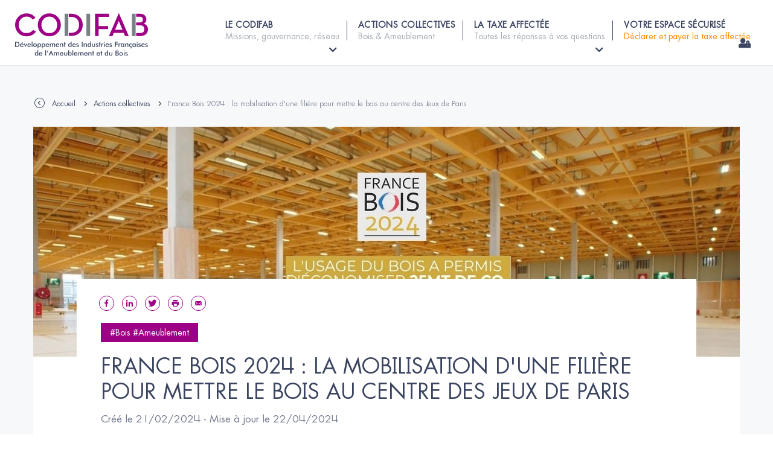

--- FILE ---
content_type: text/html; charset=UTF-8
request_url: https://www.codifab.fr/actions-collectives/france-bois-2024-la-mobilisation-dune-filiere-pour-mettre-le-bois-au-centre-des-jeux-de-paris
body_size: 9111
content:
<!DOCTYPE html>
<!--[if lte IE 9]>
<html class="no-js lt-ie9" lang="fr"> <![endif]-->
<!--[if gt IE 9]><!-->
	<html
	lang="fr"> <!--<![endif]-->
	<head>
		<meta charset="utf-8">
		<meta http-equiv="X-UA-Compatible" content="IE=edge">
		<meta
		name="viewport" content="width=device-width, initial-scale=1">
		<!-- Google Tag Manager -->
		<script>
			(function (w, d, s, l, i) {
w[l] = w[l] || [];
w[l].push({'gtm.start': new Date().getTime(), event: 'gtm.js'});
var f = d.getElementsByTagName(s)[0],
j = d.createElement(s),
dl = l != 'dataLayer' ? '&l=' + l : '';
j.async = true;
j.src = 'https://www.googletagmanager.com/gtm.js?id=' + i + dl;
f.parentNode.insertBefore(j, f);
})(window, document, 'script', 'dataLayer', 'GTM-KM7KT8D');
		</script>
		<!-- End Google Tag Manager -->

		<title>
																												France Bois 2024 : la mobilisation d&#039;une filière pour mettre le bois au centre des Jeux de Paris | CODIFAB
									</title>
									<!-- SEO -->
    <meta name="description" content="Un livre héritage



5 ans jour pour jour après le tout premier meet up de France Bois 2024, France Bois 2024 a organisé le 18 mars au Pavillo">
    <meta name="robots" content="all">

<!-- Open Graph -->
<meta property="og:site_name" content="CODIFAB">
    


									<link rel="shortcut icon" href="/favicon.ico" type="image/x-icon">
<link rel="apple-touch-icon-precomposed" sizes="152x152" href="/apple-touch-icon-152x152-precomposed.png">
<link rel="apple-touch-icon-precomposed" sizes="144x144" href="/apple-touch-icon-144x144-precomposed.png">
<link rel="apple-touch-icon-precomposed" sizes="120x120" href="/apple-touch-icon-120x120-precomposed.png">
<link rel="apple-touch-icon-precomposed" sizes="114x114" href="/apple-touch-icon-114x114-precomposed.png">
<link rel="apple-touch-icon-precomposed" sizes="72x72" href="/apple-touch-icon-72x72-precomposed.png">
<link rel="apple-touch-icon-precomposed" href="/apple-touch-icon-precomposed.png">

<link rel="apple-touch-icon" sizes="57x57" href="/apple-touch-icon-57x57.png">
<link rel="apple-touch-icon" sizes="60x60" href="/apple-touch-icon-60x60.png">
<link rel="apple-touch-icon" sizes="72x72" href="/apple-touch-icon-72x72.png">
<link rel="apple-touch-icon" sizes="76x76" href="/apple-touch-icon-76x76.png">
<link rel="apple-touch-icon" sizes="114x114" href="/apple-touch-icon-114x114.png">
<link rel="apple-touch-icon" sizes="120x120" href="/apple-touch-icon-120x120.png">
<link rel="apple-touch-icon" sizes="144x144" href="/apple-touch-icon-144x144.png">
<link rel="apple-touch-icon" sizes="152x152" href="/apple-touch-icon-152x152.png">
<link rel="apple-touch-icon" sizes="180x180" href="/apple-touch-icon-180x180.png">
<link rel="icon" type="image/png" href="/favicon-32x32.png" sizes="32x32">
<link rel="icon" type="image/png" href="/android-chrome-192x192.png" sizes="192x192">
<link rel="icon" type="image/png" href="/favicon-96x96.png" sizes="96x96">
<link rel="icon" type="image/png" href="/favicon-16x16.png" sizes="16x16">
<link rel="manifest" href="/manifest.json">
<link rel="mask-icon" href="/safari-pinned-tab.svg" color="#5bbad5">
<meta name="msapplication-TileColor" content="#da532c">
<meta name="msapplication-TileImage" content="/mstile-144x144.png">
<meta name="theme-color" content="#ffffff">

				    <link href="https://fonts.googleapis.com/css?family=Lato:100,300,400,700,900" rel="stylesheet">

					<link rel="stylesheet" href="/build/app.6436c2ea.css">

		<link href="https://www.codifab.fr/dflip/css/dflip.min.css" rel="stylesheet" type="text/css">
	</head>


	<body
		id="sidebar-toggle-container" class="sidebar-toggle-container"  >
		<!-- Google Tag Manager (noscript) -->
		<noscript>
			<iframe src="https://www.googletagmanager.com/ns.html?id=GTM-KM7KT8D" height="0" width="0" style="display:none;visibility:hidden"></iframe>
		</noscript>
		<!-- End Google Tag Manager (noscript) -->
		<div
			class="emulate-pulldown">
						
						<!--[if lte IE 9]>
    <div class="outdated">
        <div class="container">
            <div class="row">
                <div class="col-md-12">
                    <span>
                        Vous utilisez un navigateur internet dépassé.
                    </span>
                    <p>
                        Certain contenu pourrait être perdu ou ne pas s&#039;afficher correctement
                    </p>
                    <p>
                        Nous vous conseillons de mettre votre navigateur à jour.
                    </p>
                    <a href="https://browsehappy.com/?locale=fr" target="_blank" rel="noopener" class="btn btn--primary">
                        Mettez votre navigateur à jour
                    </a>
                </div>
            </div>
        </div>
    </div>
<![endif]-->

			<div
				id="sidebar-toggle__sidebar" class="sidebar-toggle__sidebar sidebar-toggle__sidebar--left main-nav main-nav--mobile">
								<div id="mobile-nav-header">
        <a href="/"><img src="/frontend/img/logo-codifab-blanc.svg" alt="Codifab" class="main-header__logo__img"></a>
    <div class="close-menu">
        <i class="icon-picto-fermer"></i>
        <small>MENU</small>
    </div>
</div>


<nav class="site-nav">
                                            <li class="site-nav__item ">
                <a href="#" class="has-sub">
                    Le CODIFAB
                                        <small>Missions, gouvernance, réseau</small>
                </a>
                <i class="submenu-btn icon-picto-fleche-droite"></i>            </li>
                            <ul class="submenu-links sub-second">
                    <li class="back"><i class="icon-picto-fleche-gauche"></i> Retour</li>
                                            <li class="second-level">
                            <a href="/codifab/presentation"
                               class="child-item ">
                                <span><i class="icon-picto-fleche-droite"></i>Qui sommes-nous</span>
                            </a>
                        </li>

                                            <li class="second-level">
                            <a href="/codifab/gouvernance"
                               class="child-item ">
                                <span><i class="icon-picto-fleche-droite"></i>Gouvernance</span>
                            </a>
                        </li>

                                            <li class="second-level">
                            <a href="/codifab/strategie"
                               class="child-item ">
                                <span><i class="icon-picto-fleche-droite"></i>Axes stratégiques</span>
                            </a>
                        </li>

                                            <li class="second-level">
                            <a href="/codifab/reseau"
                               class="child-item ">
                                <span><i class="icon-picto-fleche-droite"></i>Le réseau Codifab</span>
                            </a>
                        </li>

                                            <li class="second-level">
                            <a href="/codifab/presse"
                               class="child-item ">
                                <span><i class="icon-picto-fleche-droite"></i>Presse &amp; rapports d&#039;activité</span>
                            </a>
                        </li>

                                            <li class="second-level">
                            <a href="/codifab/equipe"
                               class="child-item ">
                                <span><i class="icon-picto-fleche-droite"></i>L&#039;équipe</span>
                            </a>
                        </li>

                                    </ul>
                                                <li class="site-nav__item site-nav__item--active ">
                <a href="/actions-collectives" >
                    Actions collectives
                                        <small>Bois &amp; Ameublement</small>
                </a>
                            </li>
                                                    <li class="site-nav__item ">
                <a href="#" class="has-sub">
                    La taxe affectée
                                        <small>Toutes les réponses à vos questions</small>
                </a>
                <i class="submenu-btn icon-picto-fleche-droite"></i>            </li>
                            <ul class="submenu-links sub-second">
                    <li class="back"><i class="icon-picto-fleche-gauche"></i> Retour</li>
                                            <li class="second-level">
                            <a href="/taxe-affectee/entreprises"
                               class="child-item ">
                                <span><i class="icon-picto-fleche-droite"></i>Qui est concerné ?</span>
                            </a>
                        </li>

                                            <li class="second-level">
                            <a href="/taxe-affectee/montant"
                               class="child-item ">
                                <span><i class="icon-picto-fleche-droite"></i>Quels montants déclarer ?</span>
                            </a>
                        </li>

                                            <li class="second-level">
                            <a href="/taxe-affectee/declarer"
                               class="child-item ">
                                <span><i class="icon-picto-fleche-droite"></i>Comment déclarer et payer ?</span>
                            </a>
                        </li>

                                            <li class="second-level">
                            <a href="/taxe-affectee/utilisation"
                               class="child-item ">
                                <span><i class="icon-picto-fleche-droite"></i>À quoi sert la taxe ?</span>
                            </a>
                        </li>

                                            <li class="second-level">
                            <a href="/taxe-affectee/faq"
                               class="child-item ">
                                <span><i class="icon-picto-fleche-droite"></i>Foire aux questions (FAQ)</span>
                            </a>
                        </li>

                                    </ul>
                                                <li class="site-nav__item ">
                <a href="/mon-espace-securise" >
                    Votre espace sécurisé
                                        <small>Déclarer et payer la taxe affectée</small>
                </a>
                            </li>
                </nav>


			</div>

			<div
				id="sidebar-toggle__content" class="sidebar-toggle__content">

														<header class="main-header main-header--mobile">
		<div
			class="container-fluid">

						<button type="button" class="js-sidebar-toggle__toggle-btn sidebar-toggle__toggle-btn btn main-header--mobile__toggle-btn">
				<i class="icon-picto-menu-barres main-header--mobile__toggle-btn__icon"></i>
				<small>MENU</small>
			</button>
						<a href="/" class="main-header__logo">
				<img
				src="/frontend/img/logo-codifab.svg" alt="CODIFAB - Comité Professionnel de Développement des Industries Françaises de l'Ameublement et du Bois" class="main-header__logo__img">
						</a>
		</div>
	</header>




	<div class="header-container">
		<header
			class="main-header main-header--desktop ">
						<a href="/" class="main-header__logo">
									<img src="/frontend/img/logo-codifab.svg" alt="CODIFAB - Comité Professionnel de Développement des Industries Françaises de l'Ameublement et du Bois" class="main-header__logo__img">
											</a>

						<div
				class="main-header__nav">

								<nav class="site-nav site-nav--desktop">
					<ul>
																																	<li class="site-nav__item  has-submenu">
								<a href="#">
									<span>Le CODIFAB</span>
																		<small>
																					Missions, gouvernance, réseau
																			</small>
								</a>
																	<ul class="submenu-links sub-second">
																					<li class="second-level collapsed">
												<a href="/codifab/presentation" class="child-item ">
													<span>
														<i class="icon-picto-fleche-bas"></i>
														Qui sommes-nous</span>
												</a>
																																			</li>
																					<li class="second-level collapsed">
												<a href="/codifab/gouvernance" class="child-item ">
													<span>
														<i class="icon-picto-fleche-bas"></i>
														Gouvernance</span>
												</a>
																																					<span class="icon-bar second"></span>
													<ul class="submenu-links sub-third">
																													<li class="third-level">
																<a href="/codifab/gouvernance/commission-bois" class="child-item ">
																	<span>Commission Bois</span>
																</a>
															</li>
																													<li class="third-level">
																<a href="/codifab/gouvernance/commission-financiere" class="child-item ">
																	<span>Commission financière</span>
																</a>
															</li>
																													<li class="third-level">
																<a href="/codifab/gouvernance/conseil-administration" class="child-item ">
																	<span>Conseil d'administration</span>
																</a>
															</li>
																													<li class="third-level">
																<a href="/codifab/gouvernance/commission-ameublement" class="child-item ">
																	<span>Commission Ameublement</span>
																</a>
															</li>
																											</ul>
																							</li>
																					<li class="second-level collapsed">
												<a href="/codifab/strategie" class="child-item ">
													<span>
														<i class="icon-picto-fleche-bas"></i>
														Axes stratégiques</span>
												</a>
																																			</li>
																					<li class="second-level collapsed">
												<a href="/codifab/reseau" class="child-item ">
													<span>
														<i class="icon-picto-fleche-bas"></i>
														Le réseau Codifab</span>
												</a>
																																			</li>
																					<li class="second-level collapsed">
												<a href="/codifab/presse" class="child-item ">
													<span>
														<i class="icon-picto-fleche-bas"></i>
														Presse & rapports d'activité</span>
												</a>
																																			</li>
																					<li class="second-level collapsed">
												<a href="/codifab/equipe" class="child-item ">
													<span>
														<i class="icon-picto-fleche-bas"></i>
														L'équipe</span>
												</a>
																																			</li>
																			</ul>
															</li>
																											<li class="site-nav__item site-nav__item--active ">
								<a href="/actions-collectives">
									<span>Actions collectives</span>
																		<small>
																					Bois &amp; Ameublement
																			</small>
								</a>
															</li>
																											<li class="site-nav__item  has-submenu">
								<a href="#">
									<span>La taxe affectée</span>
																		<small>
																					Toutes les réponses à vos questions
																			</small>
								</a>
																	<ul class="submenu-links sub-second">
																					<li class="second-level collapsed">
												<a href="/taxe-affectee/entreprises" class="child-item ">
													<span>
														<i class="icon-picto-fleche-bas"></i>
														Qui est concerné&nbsp;?</span>
												</a>
																																			</li>
																					<li class="second-level collapsed">
												<a href="/taxe-affectee/montant" class="child-item ">
													<span>
														<i class="icon-picto-fleche-bas"></i>
														Quels montants déclarer&nbsp;?</span>
												</a>
																																			</li>
																					<li class="second-level collapsed">
												<a href="/taxe-affectee/declarer" class="child-item ">
													<span>
														<i class="icon-picto-fleche-bas"></i>
														Comment déclarer et payer&nbsp;?</span>
												</a>
																																			</li>
																					<li class="second-level collapsed">
												<a href="/taxe-affectee/utilisation" class="child-item ">
													<span>
														<i class="icon-picto-fleche-bas"></i>
														À quoi sert la taxe&nbsp;?</span>
												</a>
																																			</li>
																					<li class="second-level collapsed">
												<a href="/taxe-affectee/faq" class="child-item ">
													<span>
														<i class="icon-picto-fleche-bas"></i>
														Foire aux questions (FAQ)</span>
												</a>
																																			</li>
																			</ul>
															</li>
																											<li class="site-nav__item  ">
								<a href="/mon-espace-securise">
									<span>Votre espace sécurisé</span>
																		<small>
																					Déclarer et payer la taxe affectée
																			</small>
								</a>
															</li>
											</ul>
				</nav>
			</div>
		</header>
	</div>
				

								<main>
																						
	<section class="action-collective-template">
		<div
			class="breadcrumb-cont container">
						    <nav class="breadcrumb">
                <a href="javascript:history.back();" class="breadcrumb__item breadcrumb__item--home">
            <i class="icon-picto-fleche-retour"></i>
        </a>
        <a href="/" class="breadcrumb__item">Accueil</a>
        <i class="icon-picto-fleche-bas breadcrumb__icon"></i>
                                                                                                <a href="/actions-collectives"
                       class="breadcrumb__item">
                        Actions collectives
                    </a>
                    <i class="icon-picto-fleche-bas breadcrumb__icon"></i>
                                                                                    <span class="breadcrumb__item breadcrumb__item--current">
                                France Bois 2024 : la mobilisation d&#039;une filière pour mettre le bois au centre des Jeux de Paris
                            </span>
                                        </nav>
    <script type="application/ld+json">
    {
      "@context": "https://schema.org",
      "@type": "BreadcrumbList",
      "itemListElement":
      [
                    {
            "@type": "ListItem",
            "position": 1,
            "name": "Accueil",
            "item": "https://www.codifab.fr/"
            },                    {
            "@type": "ListItem",
            "position": 2,
            "name": "Actions collectives",
            "item": "https://www.codifab.fr/actions-collectives"
            },                    {
            "@type": "ListItem",
            "position": 3,
            "name": "France Bois 2024 : la mobilisation d&#039;une filière pour mettre le bois au centre des Jeux de Paris",
            "item": "https://www.codifab.fr/actions-collectives/france-bois-2024-la-mobilisation-dune-filiere-pour-mettre-le-bois-au-centre-des-jeux-de-paris"
            }              ]
    }
    </script>



		</div>
		<div class="action-collective container" data-sticky-container style="background:#fff url(https://www.codifab.fr/uploads/cache/image_container_jpg/uploads/media/6627d1e9eb0bc/video-bilan-fb2024-codifab-teaser.jpg) no-repeat top center / contain;">
			<div class="action-collective-content ">
				<div class="socials-share sticky" data-margin-top="130">
					<a target="_blank" href="https://www.facebook.com/sharer.php?u=https://www.codifab.fr/actions-collectives/france-bois-2024-la-mobilisation-dune-filiere-pour-mettre-le-bois-au-centre-des-jeux-de-paris">
						<i class="icon-picto-facebook"></i>
					</a>
					<a target="_blank" href="https://www.linkedin.com/shareArticle?mini=true&amp;url=https://www.codifab.fr/actions-collectives/france-bois-2024-la-mobilisation-dune-filiere-pour-mettre-le-bois-au-centre-des-jeux-de-paris">
						<i class="icon-picto-linkedin"></i>
					</a>
					<a target="_blank" href="https://twitter.com/share?url=https://www.codifab.fr/actions-collectives/france-bois-2024-la-mobilisation-dune-filiere-pour-mettre-le-bois-au-centre-des-jeux-de-paris">
						<i class="icon-picto-twitter"></i>
					</a>
					<a href="javascript:if(window.print)window.print();">
						<i class="icon-picto-imprimante"></i>
					</a>
					<a target="_blank" href="mailto:?subject=CODIFAB - France%20Bois%202024%20%3A%20la%20mobilisation%20d%27une%20fili%C3%A8re%20pour%20mettre%20le%20bois%20au%20centre%20des%20Jeux%20de%20Paris&body=France%20Bois%202024%20%3A%20la%20mobilisation%20d%27une%20fili%C3%A8re%20pour%20mettre%20le%20bois%20au%20centre%20des%20Jeux%20de%20Paris%0A%0AÀ l’heure du bilan, France Bois 2024 publie un livre héritage : &quot;2024 : le bois sur le podium pour décarboner la construction&quot;. A consulter également, la série de 5 vidéos qui permet de retracer cette aventure de 5 ans et de mesurer la place du bois dans les Jeux de Paris.%0A%0A%20Cliquez sur ce lien pour découvrir l'Action collective financée par le CODIFAB : https://www.codifab.fr/actions-collectives/france-bois-2024-la-mobilisation-dune-filiere-pour-mettre-le-bois-au-centre-des-jeux-de-paris">
						<i class="icon-picto-mail2"></i>
					</a>
				</div>
				<div class="action-collective-header">

					
					
													<div class="tags">
																	#Bois
																	#Ameublement
															</div>
												<h1>France Bois 2024 : la mobilisation d&#039;une filière pour mettre le bois au centre des Jeux de Paris</h1>
						<small>Créé
																																																																																											                            le
							21/02/2024
															- Mise à jour le
								22/04/2024
													</small>
						<p>À l’heure du bilan, France Bois 2024 publie un livre héritage : &quot;2024 : le bois sur le podium pour décarboner la construction&quot;. A consulter également, la série de 5 vidéos qui permet de retracer cette aventure de 5 ans et de mesurer la place du bois dans les Jeux de Paris.</p>

										</div>
				<div id="actioncollective-pageparts-container">
					<div class="action-collective-text-content">
            <div class="text-pp">
    <h3 class="ffb-id-p76b6jl blog-grid-title-lg fg-text-dark">Un livre héritage</h3>

<div class="ffb-id-p76bbao post-content ff-post-content-element fg-text-dark">
<div class="post-content ff-richtext">
<p>5 ans jour pour jour après le tout premier meet up de France Bois 2024, France Bois 2024 a organisé le 18 mars au Pavillon de l’Arsenal un événement pour dresser le premier bilan d’une réussite collective, à travers le livre héritage 2024 : "2024 : le bois sur le podium pour décarboner la construction".</p>

<p> </p>
</div>
</div>
</div>
        

    
                        <figure class="image-pp">
                
                                    <a href="/uploads/media/662685bb0573f/jo24-bd.pdf?token=/uploads/media/662685bb0573f/jo24-bd.pdf" >
                                        
    
                                            
                <img srcset="https://www.codifab.fr/uploads/cache/image_small_png/uploads/media/6626855c13ca5/livre-heritage.png 400w, https://www.codifab.fr/uploads/cache/image_medium_png/uploads/media/6626855c13ca5/livre-heritage.png 600w, https://www.codifab.fr/uploads/cache/image_big_png/uploads/media/6626855c13ca5/livre-heritage.png 1200w, https://www.codifab.fr/uploads/cache/image_huge_png/uploads/media/6626855c13ca5/livre-heritage.png 2400w" sizes="100vw" alt="Le bois sur le podium pour décarboner la construction" width="727"/>
        <noscript>
            <img src="https://www.codifab.fr/uploads/cache/image_big_png/uploads/media/6626855c13ca5/livre-heritage.png" alt="Le bois sur le podium pour décarboner la construction" />
        </noscript>
    
    
                    </a>
                
                            </figure>
                    <div class="bloc-downloads" style="background:#6e025e;">
			<i class="icon-picto-lien-organisation"><span class="path1"></span><span class="path2"></span></i>
		<strong>
		À consulter
			</strong>
	<ul>
									<li>
					<a target="_blank" href="/uploads/media/661ead4509e87/cp-event-france-bois-2024-180324.pdf">
						Projet France Bois 2024 : présentation du livre héritage
						(pdf
						-
						1.4mb)
					</a>
				</li>
												<li>
					<a target="_blank" href="/uploads/media/662685bb0573f/jo24-bd.pdf">
						FB 2024 le bois sur le podium pour décarboner la construction (FB 2024, 132 p., 2024)
						(pdf
						-
						7.4mb)
					</a>
				</li>
										<li>
				<a  target="_blank" rel="noopener"  class="dl-link" href="https://www.youtube.com/watch?v=jfx9e66yh0Y">
					Revivre l&#039;événement en vidéo
				</a>
			</li>
			</ul>
</div>
        <div class="text-pp">
    <h3>Une série de 5 vidéos pour un héritage animé</h3>

<div>
<div>
<p>À l’heure du bilan, France Bois 2024 a souhaité réaliser une série de 5 vidéos et un teaser (en français et en anglais) pour retracer son action ainsi que la place du bois dans les Jeux de Paris.</p>
</div>
</div>
</div>
        <div class="text-pp">
    <p><span style="color:#9D0085"><span style="font-size:20px"><br>
Le teaser - Bilan des actions France Bois 2024 </span></span></p>
</div>
        


    <div class="video-pp">
                        
                
                            
        <div class="videolink">
            <a href="//www.youtube.com/embed/rdHYipNqB8k" target="_blank" rel="noopener" class="js-videolink-play-link videolink__video-link" data-video-provider="youtube" data-video-id="rdHYipNqB8k" data-make-fluid="true">
                <i class="videolink__video-link__icon icon icon--play"></i>
                                    <img class="video-pp__link__img" src="http://i.ytimg.com/vi/rdHYipNqB8k/maxresdefault.jpg" alt="">
                            </a>
            <div class="js-videolink-container videolink__video-container"></div>
        </div>

            </div>
        <div class="text-pp">
    <p><span style="color:#9D0085"><span style="font-size:20px"><br>
Capsule 1 - France Bois 2024, qu’est-ce que c’est ?</span></span></p>
</div>
        


    <div class="video-pp">
                        
                
                            
        <div class="videolink">
            <a href="//www.youtube.com/embed/8_2nBb0wlQo" target="_blank" rel="noopener" class="js-videolink-play-link videolink__video-link" data-video-provider="youtube" data-video-id="8_2nBb0wlQo" data-make-fluid="true">
                <i class="videolink__video-link__icon icon icon--play"></i>
                                    <img class="video-pp__link__img" src="http://i.ytimg.com/vi/8_2nBb0wlQo/maxresdefault.jpg" alt="">
                            </a>
            <div class="js-videolink-container videolink__video-container"></div>
        </div>

            </div>
        <div class="text-pp">
    <p><br>
<span style="color:#9D0085"><span style="font-size:20px">Capsule 2 - Les ouvrages et constructions des Jeux en bois : une montée en compétence réussie</span></span></p>
</div>
        


    <div class="video-pp">
                                                        
                
                            
        <div class="videolink">
            <a href="//www.youtube.com/embed/g_wQTY-Xefk" target="_blank" rel="noopener" class="js-videolink-play-link videolink__video-link" data-video-provider="youtube" data-video-id="g_wQTY-Xefk" data-make-fluid="true">
                <i class="videolink__video-link__icon icon icon--play"></i>
                                    
    
                                            
        <img class="video-pp__link__img" srcset="https://www.codifab.fr/uploads/cache/image_small_jpg/uploads/media/65d60b536c690/video-bilan-fb2024-codifab3.jpg 400w,https://www.codifab.fr/uploads/cache/image_medium_jpg/uploads/media/65d60b536c690/video-bilan-fb2024-codifab3.jpg 600w,https://www.codifab.fr/uploads/cache/image_big_jpg/uploads/media/65d60b536c690/video-bilan-fb2024-codifab3.jpg 1200w,https://www.codifab.fr/uploads/cache/image_huge_jpg/uploads/media/65d60b536c690/video-bilan-fb2024-codifab3.jpg 2400w"/>
        <noscript>
            <img class="video-pp__link__img" src="https://www.codifab.fr/uploads/cache/image_big_jpg/uploads/media/65d60b536c690/video-bilan-fb2024-codifab3.jpg" />
        </noscript>
    
                            </a>
            <div class="js-videolink-container videolink__video-container"></div>
        </div>

            </div>
        <div class="text-pp">
    <p><br>
<span style="color:#9D0085"><span style="font-size:20px">Capsule 3 - Zoom sur le Village des athlètes</span></span></p>
</div>
        


    <div class="video-pp">
                        
                
                            
        <div class="videolink">
            <a href="//www.youtube.com/embed/e6Oyiq1knKw" target="_blank" rel="noopener" class="js-videolink-play-link videolink__video-link" data-video-provider="youtube" data-video-id="e6Oyiq1knKw" data-make-fluid="true">
                <i class="videolink__video-link__icon icon icon--play"></i>
                                    <img class="video-pp__link__img" src="http://i.ytimg.com/vi/e6Oyiq1knKw/maxresdefault.jpg" alt="">
                            </a>
            <div class="js-videolink-container videolink__video-container"></div>
        </div>

            </div>
        <div class="text-pp">
    <p><br>
<span style="color:#9D0085"><span style="font-size:20px">Capsule 4 - Tour d’horizon des ouvrages bois exceptionnels</span></span></p>
</div>
        


    <div class="video-pp">
                        
                
                            
        <div class="videolink">
            <a href="//www.youtube.com/embed/FYaF0ixS4vg" target="_blank" rel="noopener" class="js-videolink-play-link videolink__video-link" data-video-provider="youtube" data-video-id="FYaF0ixS4vg" data-make-fluid="true">
                <i class="videolink__video-link__icon icon icon--play"></i>
                                    <img class="video-pp__link__img" src="http://i.ytimg.com/vi/FYaF0ixS4vg/maxresdefault.jpg" alt="">
                            </a>
            <div class="js-videolink-container videolink__video-container"></div>
        </div>

            </div>
        <div class="text-pp">
    <p><br>
<span style="color:#9D0085"><span style="font-size:20px">Capsule 5 - France Bois Traçabilité, de la forêt aux ouvrages des Jeux</span></span></p>
</div>
        


    <div class="video-pp">
                        
                
                            
        <div class="videolink">
            <a href="//www.youtube.com/embed/xeuUZVzrqRU" target="_blank" rel="noopener" class="js-videolink-play-link videolink__video-link" data-video-provider="youtube" data-video-id="xeuUZVzrqRU" data-make-fluid="true">
                <i class="videolink__video-link__icon icon icon--play"></i>
                                    <img class="video-pp__link__img" src="http://i.ytimg.com/vi/xeuUZVzrqRU/maxresdefault.jpg" alt="">
                            </a>
            <div class="js-videolink-container videolink__video-container"></div>
        </div>

            </div>
        <div class="bloc-downloads" style="background:#6e025e;">
			<i class="icon-picto-pour-aller-plus-loin"><span class="path1"></span><span class="path2"></span></i>
		<strong>
		À consulter
			</strong>
	<ul>
									<li>
					<a target="_blank" href="/uploads/media/65d8c70145a68/nl-19-france-bois-2024-fevrier-2024-v3.pdf">
						Newsletter 19 de France Bois 2024
						(pdf
						-
						2mb)
					</a>
				</li>
								</ul>
</div>

</div>


				</div>

									<div class="bloc-keywords">
						<strong>Mots-clés :</strong>
																				<a href="https://www.codifab.fr/actions-collectives?typeAction%5B0%5D=6">
																	Promotion &amp; Communication
															</a>
																					;
														<a href="https://www.codifab.fr/actions-collectives?themes%5B0%5D=3">
																	Environnement &amp; Santé
															</a>
																					;
														<a href="https://www.codifab.fr/actions-collectives?themes%5B0%5D=5">
																	Process &amp; fabrication
															</a>
																					;
														<a href="https://www.codifab.fr/actions-collectives?ouvragePrdts%5B0%5D=2">
																	Enveloppe &amp; ossature
															</a>
																					;
														<a href="https://www.codifab.fr/actions-collectives?ouvragePrdts%5B0%5D=3">
																	Menuiseries extérieures
															</a>
																					;
														<a href="https://www.codifab.fr/actions-collectives?ouvragePrdts%5B0%5D=6">
																	Revêtements intérieurs sols &amp; murs
															</a>
																					;
														<a href="https://www.codifab.fr/actions-collectives?ouvragePrdts%5B0%5D=7">
																	Revêtements extérieurs sols &amp; murs
															</a>
																					;
														<a href="https://www.codifab.fr/actions-collectives?ouvragePrdts%5B0%5D=8">
																	Structure &amp; charpente
															</a>
																					;
														<a href="https://www.codifab.fr/actions-collectives?typeLivrables%5B0%5D=5">
																	Vidéos
															</a>
											</div>
													<div class="copyrights padding-s">
						Copyright ©
						FB 2024 - CODIFAB - FBF, France Bois 2024 Bilan - Teaser, France Bois 2024 - CODIFAB, France Bois 2024 - CODIFAB - France Bois Forêt
					</div>
							</div>
		</div>
	</section>

	<script src="https://www.codifab.fr/dflip/js/libs/jquery.min.js" type="text/javascript"></script>
	<script src="https://www.codifab.fr/dflip/js/dflip.min.js" type="text/javascript"></script>

	        <section class="list-actions-collectives pagepart padding-m">
	<div class="container">
		<h2>
			<small>Ces actions collectives
			</small>
			pourraient également vous intéresser
		</h2>
			</div>
	<div style="clear:both;"></div>
	<div class="list-actions-collectives-content">
		<div id="ac_search_results_container" class="container" style="display:block;">
			<div class="slide-actions">
				<div class="row">
																										
																	
									<div class="one-action col-md-4 col-sm-6 col-xs-12 ac-item">
										<div class="cont">
											<a href="https://www.codifab.fr/actions-collectives/fb-2024-huit-visites-de-chantiers-organisees-pour-demontrer-la-performance-du-materiau-bois">
												<div class="img-cover" style="background:url(https://www.codifab.fr/uploads/cache/image_listing_ac_jpg/uploads/media/634432ff3d886/fb-2024-visite-de-chantier-lots-d1-et-d2-du-village-des-athletes-jeudi-16-mai-2022.jpg) no-repeat center center / cover;"></div>
																								<div class="action-infos">
																																								<div class="tags">
																															#Bois
																													</div>
																										<h3>France Bois 2024 - Dix visites de chantiers organisées pour démontrer la performance du matériau bois</h3>
													<p class="small-text">La collection de carnets de visites s’étoffe avec la parution de deux nouveaux carnets !</p>
												</div>
											</a>
										</div>
									</div>
															
																					
																	
									<div class="one-action col-md-4 col-sm-6 col-xs-12 ac-item">
										<div class="cont">
											<a href="https://www.codifab.fr/actions-collectives/le-site-internet-de-france-bois-2024-evolue-et-senrichit-de-nouvelles-ressources">
												<div class="img-cover" style="background:url(https://www.codifab.fr/uploads/cache/image_listing_ac_jpg/uploads/media/62015a933ea87/site-internet-de-france-bois-2024.jpg) no-repeat center center / cover;"></div>
																								<div class="action-infos">
																																								<div class="tags">
																															#Bois
																															#Ameublement
																													</div>
																										<h3>www.francebois2024.com</h3>
													<p class="small-text">Le site Internet de France Bois 2024 évolue et s’enrichit de nouvelles ressources pour offrir une plateforme actualisée et un large corpus documentaire à tous les acteurs engagés pour valoriser le bois dans la construction et l’aménagement des Jeux.</p>
												</div>
											</a>
										</div>
									</div>
															
																					
																	
									<div class="one-action col-md-4 col-sm-6 col-xs-12 ac-item">
										<div class="cont">
											<a href="https://www.codifab.fr/actions-collectives/france-bois-2024-les-jeux-de-paris-un-tremplin-pour-la-filiere-bois-francaise-2890">
												<div class="img-cover" style="background:url(https://www.codifab.fr/uploads/cache/image_listing_ac_jpg/uploads/media/61702e1c95bf9/france2024-video-france-bois-2024.jpg?originalExtension=png) no-repeat center center / cover;"></div>
																								<div class="action-infos">
																																								<div class="tags">
																															#Bois
																															#Ameublement
																													</div>
																										<h3>FRANCE BOIS 2024 en vidéos&nbsp;: les Jeux de Paris, un tremplin pour la filière bois française</h3>
													<p class="small-text">Réalisées par le CNDB, découvrez les interviews de 4 personnalités venues témoigner des avancées du projet France Bois 2024.</p>
												</div>
											</a>
										</div>
									</div>
															
						
									</div>
			</div>
			<div class="pagination padding-m"></div>
		</div>
	</div>
</section>


	
		<script type="application/ld+json">
			{
													"@context": "https://schema.org",
													"@type": "NewsArticle",
													"url": "https://www.codifab.fr/actions-collectives/france-bois-2024-la-mobilisation-dune-filiere-pour-mettre-le-bois-au-centre-des-jeux-de-paris",
													"headline": "France Bois 2024 : la mobilisation d&#039;une filière pour mettre le bois au centre des Jeux de Paris",
													"articleBody": "
            
    Un livre héritage



5 ans jour pour jour après le tout premier meet up de France Bois 2024, France Bois 2024 a organisé le 18 mars au Pavillon de l’Arsenal un événement pour dresser le premier bilan d’une réussite collective, à travers le livre héritage 2024 : "2024 : le bois sur le podium pour décarboner la construction".

 



        

    
                        
                
                                    
                                        
    
                                            
                
        
            
        
    
    
                    
                
                            
                    
			
		
		À consulter
			
	
									
					
						Projet France Bois 2024 : présentation du livre héritage
						(pdf
						-
						1.4mb)
					
				
												
					
						FB 2024 le bois sur le podium pour décarboner la construction (FB 2024, 132 p., 2024)
						(pdf
						-
						7.4mb)
					
				
										
				
					Revivre l&#039;événement en vidéo
				
			
			

        
    Une série de 5 vidéos pour un héritage animé



À l’heure du bilan, France Bois 2024 a souhaité réaliser une série de 5 vidéos et un teaser (en français et en anglais) pour retracer son action ainsi que la place du bois dans les Jeux de Paris.



        
    
Le teaser - Bilan des actions France Bois 2024 

        


    
                        
                
                            
        
            
                
                                    
                            
            
        

            
        
    
Capsule 1 - France Bois 2024, qu’est-ce que c’est ?

        


    
                        
                
                            
        
            
                
                                    
                            
            
        

            
        
    
Capsule 2 - Les ouvrages et constructions des Jeux en bois : une montée en compétence réussie

        


    
                                                        
                
                            
        
            
                
                                    
    
                                            
        
        
            
        
    
                            
            
        

            
        
    
Capsule 3 - Zoom sur le Village des athlètes

        


    
                        
                
                            
        
            
                
                                    
                            
            
        

            
        
    
Capsule 4 - Tour d’horizon des ouvrages bois exceptionnels

        


    
                        
                
                            
        
            
                
                                    
                            
            
        

            
        
    
Capsule 5 - France Bois Traçabilité, de la forêt aux ouvrages des Jeux

        


    
                        
                
                            
        
            
                
                                    
                            
            
        

            
        
			
		
		À consulter
			
	
									
					
						Newsletter 19 de France Bois 2024
						(pdf
						-
						2mb)
					
				
								




",
													"image": "(
							https://www.codifab.fr/uploads/cache/image_container_jpg/uploads/media/6627d1e9eb0bc/video-bilan-fb2024-codifab-teaser.jpg
			",
												"datePublished": "2024-02-21",
												"dateModified" : "
							2024-04-22
			",
												"publisher":{
												"@type":"Organization",
												"name":"CODIFAB",
												"logo":"https://www.codifab.fr/frontend/img/logo-codifab.svg"
												},
												"author":{
												"@type":"Organization",
												"name":"CODIFAB",
												"logo":"https://www.codifab.fr/frontend/img/logo-codifab.svg",
												"url" : "https://www.codifab.fr/"
												}
											}
		</script>
					</main>

													<footer class="footer">
                                <section class="newsletter text-center">
    <div class="container-fluid">
        <div class="newsletter__content">
                <span class="newsletter__title">
                    Abonnez-vous<br/>
                    à la NEWSLETTER
                </span>
            <div id="newsletter-form-container">
                <div class="errors"></div>
                <form action="/ajax/newsletter/register" class="newsletter__form form"
                      method="post" id="newsletter_form">
                    <div class="form-cont">
                        <input type="text" name="email" required="required" id="newsletter-input-id"
                               placeholder="Je saisis mon email"
                               class="form-control newsletter__form__input">
                        <button id="newsletter-footer-open-form"
                                class="btn btn--secondary newsletter__form__btn"><i
                                    class="icon-picto-envoyer"></i></button>
                    </div>
                    <div id="next-newsletter-form" class="next-newsletter-form">
                        <select name="ACTIVITE_ENTREPRISE" id="ACTIVITE_ENTREPRISE" required="required">
                            <option value="-1">Activité de mon entreprise *</option>
                            <option value="Fabrication de produits bois">Fabrication de produits bois
                            </option>
                            <option value="Fabrication de produits d’ameublement">Fabrication de produits
                                d’ameublement
                            </option>
                            <option value="Architecture & maîtrise d'œuvre">Architecture & maîtrise
                                d'œuvre
                            </option>
                            <option value="Négoce & Distribution">Négoce & Distribution</option>
                            <option value="Maîtrise d'ouvrage">Maîtrise d'ouvrage</option>
                            <option value="Ingénierie, études, expertises">Ingénierie, études, expertises
                            </option>
                            <option value="Institutionnels">Institutionnels</option>
                            <option value="Presse">Presse</option>
                            <option value="Enseignement, formation">Enseignement, formation</option>
                            <option value="-2">Autre : précisez</option>
                        </select>
                        <input type="text" style="display: none" id="ACTIVITE_ENTREPRISE_2"
                               name="ACTIVITE_ENTREPRISE_2" placeholder="Précisez l'activité *"
                               class="form-control">

                        <input type="text" name="FONCTION" placeholder="Ma fonction *" class="form-control"
                               required="required">
                        <div>

                            <div class="check-radio-parent">
                                <label class="container-checkbox-radio">
                                    J'accepte les Conditions Générales d'Utilisation des <a target="_blank"
                                                                                            href="/donnees-personnelles">Données
                                        Personnelles</a> *
                                    <input type="radio" name="" class="form-control-choice" value="0"
                                           required="required">
                                    <span class="checkmark"></span>
                            </div>
                        </div>
                        <div id="g-recaptcha"></div>
                        <button type="submit" class="btn-primary border-colored white">S'inscrire <i
                                    class="icon-picto-envoyer"></i></button>
                    </div>

                </form>
            </div>

        </div>
    </div>
</section>                            <section class="main-footer bg-blue">
            <div class="container">
                <div class="logos-footer col-md-4 col-xs-12">
                    <img src="/frontend/img/logo-codifab-blanc.svg" alt="CODIFAB" class="footer-logo">
                    <img src="/frontend/img/logo-ISO.png" alt="afaq ISO 9001" class="footer-logo-iso">
                </div>
                <div class="col-md-2 col-xs-6">
                    <ul><li><a href="/codifab/presentation" class="" >Le CODIFAB</a>
</li><li><a href="/actions-collectives" class="" >Actions collectives</a>
</li><li><a href="/taxe-affectee/faq" class="" >La taxe affectée</a>
</li></ul>
                </div>
                <div class="col-md-2 col-xs-6">
                    <ul><li><a href="/appel-offre" class="" >Appels d&#039;offres</a>
</li><li><a href="/codifab/presse" class="" >Presse &amp; rapports d&#039;activité</a>
</li><li><a href="/extranet" class="" >Accès partenaires</a>
</li></ul>
                </div>
                <div class="col-md-2 col-xs-6">
                    <ul><li><a href="/codifab/equipe" class="" >Contact</a>
</li><li><a href="/newsletters" class="" >Newsletters</a>
</li></ul>
                </div>

            </div>
        </section>
    
        <section class="sub-footer text--center">
        <div class="container-fluid">
            <p>
                <a href="https://www.codifab.fr/mentions-legales">Mentions légales</a> -
                <a href="https://www.codifab.fr/confidentialite">Données
                    personnelles</a>
                                                        - <a
                        href="/plan-site">Plan du site</a>                            </p>
        </div>
    </section>
</footer>

<div class="progress-wrap">
    <svg class="progress-circle svg-content" width="100%" height="100%" viewBox="-1 -1 102 102">
        <path d="M50,1 a49,49 0 0,1 0,98 a49,49 0 0,1 0,-98"/>
    </svg>
</div>
				
			</div>

												<script src="/build/runtime.028fc148.js" defer></script><script src="/build/692.8a936eae.js" defer></script><script src="/build/919.2e856ad9.js" defer></script><script src="/build/app.df9a8bff.js" defer></script>
	<script>
		var newsInputId = document.getElementById('newsletter-input-id');
if (newsInputId) {
if (typeof gRecaptchaonCallback !== 'undefined') {
var oldCallback = gRecaptchaonCallback;
}
var gRecaptchaonCallback = function () {
if (typeof oldCallback !== 'undefined') {
console.log('old recap js footer');
oldCallback();
}
newsInputId.addEventListener('focus', (event) => {
grecaptcha.render('g-recaptcha', {'sitekey': '6LeCU8YcAAAAALRwcNfD0FfHipjtKGlCKRbrFUov'});
});
}
setTimeout(function () {
!function (f, b, e, v) {
t = b.createElement(e);
t.async = !0;
t.src = v;
s = b.getElementsByTagName(e)[0];
s.parentNode.insertBefore(t, s)
}(window, document, 'script', 'https://www.google.com/recaptcha/api.js?onload=gRecaptchaonCallback&render=explicit');
}, 2500);
}
	</script>
			
	<script src="//cdnjs.cloudflare.com/ajax/libs/lightbox2/2.11.4/js/lightbox-plus-jquery.min.js"></script>
		</div>

			</body>
</html>


--- FILE ---
content_type: image/svg+xml
request_url: https://www.codifab.fr/frontend/img/logo-codifab.svg
body_size: 5118
content:
<svg xmlns="http://www.w3.org/2000/svg" viewBox="0 0 341 109.49"><defs><style>.cls-2{fill:#9d0085}</style></defs><g id="Calque_2" data-name="Calque 2"><g id="Calque_1-2" data-name="Calque 1"><path d="M.16 86.59V73.46H3a18.49 18.49 0 014 .28 5.38 5.38 0 012 1A5.49 5.49 0 0110.73 77a8.22 8.22 0 010 6.13A5.58 5.58 0 019 85.36a5.38 5.38 0 01-2 1 15.1 15.1 0 01-3.42.28H.16zm2.14-1.93h1.79a9.79 9.79 0 002.23-.19 3.15 3.15 0 001.28-.67 3.85 3.85 0 001.12-1.58 6.86 6.86 0 000-4.43 4 4 0 00-1.12-1.56 3.2 3.2 0 00-1.33-.66 11 11 0 00-2.43-.2H2.3zm19.4-2.03h-6.8a2.91 2.91 0 00.71 1.86 2.2 2.2 0 001.7.67 2.88 2.88 0 001.57-.4A3.13 3.13 0 0020 83.49l1.64.91a5 5 0 01-1.77 1.92 4.92 4.92 0 01-2.49.62 4.31 4.31 0 01-3.28-1.24 5 5 0 010-6.62 4.3 4.3 0 013.21-1.29A4.31 4.31 0 0120.56 79a4.56 4.56 0 011.14 3.29zm-2-1.31a2.15 2.15 0 00-.7-1.4 2.48 2.48 0 00-1.6-.48 2.37 2.37 0 00-1.54.47 2.51 2.51 0 00-.86 1.41zm-3.6-4.52l1.7-2.44h2l-2.61 2.44zm10.53 10.31l-4.46-9h2.13l1.85 4.28c.06.13.13.33.22.59s.17.58.26.94c.06-.26.13-.51.21-.77a7 7 0 01.29-.76l1.87-4.3h2.1zm13.79-4.48h-6.8a2.85 2.85 0 00.7 1.86 2.2 2.2 0 001.7.67 2.88 2.88 0 001.57-.4 3.27 3.27 0 001.09-1.27l1.65.91a5 5 0 01-1.78 1.92 4.89 4.89 0 01-2.48.62 4.36 4.36 0 01-3.26-1.24 4.59 4.59 0 01-1.21-3.33 4.47 4.47 0 011.25-3.29 4.27 4.27 0 013.22-1.29 4.27 4.27 0 013.2 1.21 4.51 4.51 0 011.15 3.29zm-2-1.31a2.06 2.06 0 00-.7-1.4 2.48 2.48 0 00-1.6-.48 2.37 2.37 0 00-1.54.47 2.54 2.54 0 00-.82 1.41zm4.02 5.27v-13.9h2v13.9zm4.01-4.24a4.46 4.46 0 011.37-3.24 4.63 4.63 0 011.51-1 4.94 4.94 0 013.59 0 4.85 4.85 0 012.55 2.49 4.49 4.49 0 01.35 1.73 4.66 4.66 0 01-.35 1.77 4.32 4.32 0 01-1 1.46 4.74 4.74 0 01-6.64 0 4.47 4.47 0 01-1.37-3.25zm7.31 0a2.84 2.84 0 00-.76-2 2.53 2.53 0 00-3.57-.16c-.06 0-.11.11-.16.16a2.85 2.85 0 00-.77 2 2.81 2.81 0 00.77 2 2.44 2.44 0 001.86.82 2.5 2.5 0 001.87-.8 2.8 2.8 0 00.76-2zm4.05 8.25V78.09h1.94v1.39a2.51 2.51 0 011.09-1.25 3.62 3.62 0 011.79-.44A3.45 3.45 0 0165.38 79a4.89 4.89 0 011.06 3.29 5.12 5.12 0 01-1 3.38 3.51 3.51 0 01-2.84 1.23 3.26 3.26 0 01-2.81-1.45v5.15zm1.88-8.29a3.15 3.15 0 00.66 2.11 2.17 2.17 0 001.74.79 2.07 2.07 0 001.71-.73 3.89 3.89 0 000-4.2 2.44 2.44 0 00-3.45-.07l-.07.07a3.15 3.15 0 00-.59 2.03zm8.72 8.29V78.09h2v1.39a2.51 2.51 0 011.09-1.25 3.5 3.5 0 011.79-.44A3.43 3.43 0 0176 79a5 5 0 011 3.33 5.06 5.06 0 01-1 3.38 3.51 3.51 0 01-2.84 1.23 3.44 3.44 0 01-1.6-.36 3.34 3.34 0 01-1.21-1.09v5.11zm1.88-8.29a3.16 3.16 0 00.71 2.11 2.17 2.17 0 001.74.79 2.07 2.07 0 001.71-.73 3.89 3.89 0 000-4.2 2.37 2.37 0 00-3.35-.11l-.11.11a3.06 3.06 0 00-.7 2.03zm16.92.32H80.4a2.91 2.91 0 00.71 1.86 2.2 2.2 0 001.7.67 2.88 2.88 0 001.57-.4 3.27 3.27 0 001.09-1.27l1.65.91a5 5 0 01-1.78 1.92 4.92 4.92 0 01-2.49.62 4.32 4.32 0 01-3.25-1.24 4.59 4.59 0 01-1.21-3.33 4.47 4.47 0 011.25-3.29 4.79 4.79 0 016.42-.08 4.51 4.51 0 011.15 3.29zm-2-1.31a2.06 2.06 0 00-.7-1.4 2.48 2.48 0 00-1.6-.48 2.37 2.37 0 00-1.54.47 2.54 2.54 0 00-.82 1.41zm5.88 5.27h-2v-8.5H91v1.39a3.91 3.91 0 011.32-1.3 3.66 3.66 0 011.68-.41 3 3 0 011.65.42 2.61 2.61 0 011 1.27 4.19 4.19 0 011.43-1.28 3.55 3.55 0 011.72-.41 3.42 3.42 0 011.48.31 2.2 2.2 0 011 .91 1.94 1.94 0 01.24.66 5.76 5.76 0 01.08 1.1v5.84h-2v-4.37a4.67 4.67 0 00-.3-2.22 1.48 1.48 0 00-1.3-.55 1.82 1.82 0 00-1.64.74 4.91 4.91 0 00-.48 2.56v3.87h-2v-4.4a4.56 4.56 0 00-.35-2.22 1.43 1.43 0 00-1.32-.61 2.2 2.2 0 00-1 .27 2 2 0 00-.75.71 2.11 2.11 0 00-.25.73 12.09 12.09 0 00-.07 1.59zm22.25-3.96h-6.8a2.85 2.85 0 00.7 1.86 2.2 2.2 0 001.7.67 2.88 2.88 0 001.57-.4 3.29 3.29 0 001.1-1.27l1.64.91a5 5 0 01-1.78 1.92 4.89 4.89 0 01-2.48.62 4.36 4.36 0 01-3.26-1.24 4.59 4.59 0 01-1.21-3.33 4.47 4.47 0 011.25-3.29 4.78 4.78 0 016.42-.11 4.51 4.51 0 011.15 3.29zm-2-1.31a2.06 2.06 0 00-.7-1.4 2.48 2.48 0 00-1.6-.48 2.37 2.37 0 00-1.54.47 2.54 2.54 0 00-.82 1.41zm3.93 5.27v-8.5h1.83v1.39a3.69 3.69 0 011.38-1.28 4.58 4.58 0 013.54-.11 2.41 2.41 0 011 .9 2.18 2.18 0 01.32.81 8.87 8.87 0 01.1 1.63v5.16h-2v-4.37A4.17 4.17 0 00121 80a1.73 1.73 0 00-1.45-.55 3 3 0 00-1.22.25 2 2 0 00-.83.71 2.07 2.07 0 00-.31.79 11.21 11.21 0 00-.08 1.53v3.87zm11.19 0v-6.8H125v-1.7h1.49v-3.22h2v3.22H130v1.7h-1.49v6.8zM143 72.69h2v13.9h-2v-1.1a3.26 3.26 0 01-2.81 1.45 3.51 3.51 0 01-2.84-1.23 5.12 5.12 0 01-1-3.38 5 5 0 011-3.33 3.74 3.74 0 014.55-.81 2.57 2.57 0 011.1 1.29zm.05 9.62a3.12 3.12 0 00-.61-2 2.37 2.37 0 00-3.35-.11l-.11.11a3.25 3.25 0 00-.63 2.11 3.18 3.18 0 00.61 2.09 2.32 2.32 0 003.28.1l.15-.15a3.23 3.23 0 00.66-2.16zm12.7.32H149a2.77 2.77 0 00.71 1.86 2.19 2.19 0 001.69.67 2.88 2.88 0 001.57-.4 3.29 3.29 0 001.1-1.27l1.64.91a5 5 0 01-1.78 1.92 4.79 4.79 0 01-2.48.62 4.36 4.36 0 01-3.26-1.24 4.6 4.6 0 01-1.19-3.33 4.47 4.47 0 011.25-3.29 4.79 4.79 0 016.35-.08 4.51 4.51 0 011.15 3.29zm-2-1.31a2.06 2.06 0 00-.7-1.4 2.48 2.48 0 00-1.6-.48 2.37 2.37 0 00-1.54.47 2.54 2.54 0 00-.82 1.41zm2.96 3.73l1.61-.88a1.67 1.67 0 00.66 1 2.19 2.19 0 001.25.33 1.62 1.62 0 001-.3 1 1 0 00.37-.82c0-.46-.44-.86-1.33-1.18l-.69-.27a5.53 5.53 0 01-1.9-1.15 2 2 0 01-.55-1.42 2.23 2.23 0 01.9-1.85 4.18 4.18 0 014.05-.34 2.3 2.3 0 011 1l-1.38 1a1.4 1.4 0 00-.54-.64 1.6 1.6 0 00-.88-.24 1.36 1.36 0 00-.89.27.84.84 0 00-.34.7c0 .45.5.85 1.51 1.22l.73.27a4.23 4.23 0 011.71 1 2.16 2.16 0 01.5 1.46 2.42 2.42 0 01-.92 2 4.06 4.06 0 01-2.55.72 4.13 4.13 0 01-2.07-.46 3.19 3.19 0 01-1.25-1.42zm14.39 1.54V73.46h2.14v13.13zm4.95 0v-8.5h1.83v1.39a3.69 3.69 0 011.38-1.28 4.13 4.13 0 011.92-.41 3.87 3.87 0 011.61.3 2.36 2.36 0 011.05.9 2.18 2.18 0 01.32.81 8.87 8.87 0 01.1 1.63v5.16h-2v-4.37a4.18 4.18 0 00-.41-2.23 1.73 1.73 0 00-1.45-.55 3 3 0 00-1.22.25 2 2 0 00-.83.71 1.91 1.91 0 00-.3.79 9.82 9.82 0 00-.09 1.53v3.87zm16.79-13.9h1.95v13.9h-1.95v-1.1a3.29 3.29 0 01-2.84 1.45 3.51 3.51 0 01-2.84-1.23 5.12 5.12 0 01-1-3.38 5 5 0 011-3.33 3.74 3.74 0 014.55-.81 2.58 2.58 0 011.08 1.25zm0 9.62a3.12 3.12 0 00-.61-2 2.37 2.37 0 00-3.35-.11l-.11.11a3.25 3.25 0 00-.63 2.11 3.18 3.18 0 00.61 2.09 2.32 2.32 0 003.28.1l.15-.15a3.24 3.24 0 00.7-2.16zm6.43-4.22v4.79a2.53 2.53 0 00.51 1.78 2.85 2.85 0 003.32 0 2.53 2.53 0 00.51-1.78v-4.79h1.95v4.21a5.27 5.27 0 01-1 3.54 5 5 0 01-6.28 0 5.28 5.28 0 01-1-3.55v-4.2zm7.87 6.96l1.61-.88a1.65 1.65 0 00.67 1 2.16 2.16 0 001.24.33 1.62 1.62 0 001-.3 1 1 0 00.37-.82c0-.46-.44-.86-1.33-1.18l-.7-.3a5.53 5.53 0 01-1.9-1.15 2 2 0 01-.55-1.42 2.23 2.23 0 01.9-1.85 4.17 4.17 0 014-.34 2.3 2.3 0 011 1l-1.38 1a1.21 1.21 0 00-.54-.64 1.6 1.6 0 00-.88-.24 1.36 1.36 0 00-.89.27.84.84 0 00-.34.7c0 .45.5.85 1.51 1.22l.73.27a4.33 4.33 0 011.69 1.06 2.16 2.16 0 01.5 1.46 2.42 2.42 0 01-.92 2 4.06 4.06 0 01-2.55.72 4.13 4.13 0 01-2.07-.46 3.2 3.2 0 01-1.17-1.45zm9.18 1.54v-6.8h-1.49v-1.7h1.49v-3.22h2v3.22h1.49v1.7h-1.49v6.8zm6.97-7.15a2.75 2.75 0 01.83-1.24 2 2 0 011.28-.41 3.15 3.15 0 01.81.1 4.4 4.4 0 01.79.29l-.7 1.65a1.88 1.88 0 00-.55-.27 2.82 2.82 0 00-.65-.08 1.46 1.46 0 00-1.39.77 5.84 5.84 0 00-.42 2.61v3.73h-1.95v-8.52h1.95zm4.56-5.03a1.18 1.18 0 01.36-.85 1.23 1.23 0 01.87-.36 1.16 1.16 0 01.86.34 1.27 1.27 0 010 1.74 1.16 1.16 0 01-.86.36 1.23 1.23 0 01-1.23-1.23zm.26 12.18v-8.5h1.94v8.5zm12.82-3.96h-6.8a2.91 2.91 0 00.71 1.86 2.2 2.2 0 001.7.67 2.88 2.88 0 001.57-.4 3.27 3.27 0 001.09-1.27l1.64.91a4.52 4.52 0 01-4.26 2.54 4.32 4.32 0 01-3.25-1.24 4.59 4.59 0 01-1.21-3.33 4.47 4.47 0 011.25-3.29 4.78 4.78 0 016.42-.11 4.56 4.56 0 011.14 3.29zm-2-1.31a2.15 2.15 0 00-.7-1.4 2.48 2.48 0 00-1.6-.48 2.37 2.37 0 00-1.54.47 2.54 2.54 0 00-.82 1.41zm2.96 3.73l1.62-.88a1.67 1.67 0 00.66 1 2.19 2.19 0 001.25.33 1.62 1.62 0 001-.3 1 1 0 00.37-.82c0-.46-.44-.86-1.33-1.18l-.69-.27a5.48 5.48 0 01-1.91-1.15 2 2 0 01-.54-1.42 2.25 2.25 0 01.89-1.85 3.73 3.73 0 012.37-.71 3.69 3.69 0 011.69.37 2.3 2.3 0 011 1l-1.39 1a1.33 1.33 0 00-.53-.64 1.6 1.6 0 00-.88-.24 1.45 1.45 0 00-.9.27.87.87 0 00-.33.7c0 .45.5.85 1.5 1.22l.74.27a4.37 4.37 0 011.68 1.06 2.12 2.12 0 01.51 1.46 2.4 2.4 0 01-.93 2 4 4 0 01-2.54.72 4.17 4.17 0 01-2.08-.46 3.18 3.18 0 01-1.23-1.48zm14.36 1.54V73.46h7.33v1.81h-5.19v3.28h5.19v1.87h-5.19v6.17zm11.03-7.15a2.75 2.75 0 01.83-1.24 2 2 0 011.28-.41 3.15 3.15 0 01.81.1 4.4 4.4 0 01.79.29l-.7 1.65a1.88 1.88 0 00-.55-.27 2.82 2.82 0 00-.65-.08 1.46 1.46 0 00-1.39.77 5.84 5.84 0 00-.42 2.61v3.73h-1.95v-8.52h1.95zM280 86.59h-1.95v-1.1a3.34 3.34 0 01-1.21 1.09 3.44 3.44 0 01-1.6.36 3.51 3.51 0 01-2.84-1.23 5.06 5.06 0 01-1-3.38 4.93 4.93 0 011-3.33 3.72 3.72 0 014.54-.81 2.49 2.49 0 011.06 1.25v-1.35h2zm-1.89-4.28a3.11 3.11 0 00-.62-2 2.37 2.37 0 00-3.34-.11l-.11.11a3.85 3.85 0 000 4.2 2.32 2.32 0 003.28.1l.16-.17a3.2 3.2 0 00.64-2.15zm4.5 4.28v-8.5h1.83v1.39a3.66 3.66 0 011.37-1.28 4.13 4.13 0 011.92-.41 3.89 3.89 0 011.62.3 2.29 2.29 0 011 .9 2.59 2.59 0 01.32.81 8.87 8.87 0 01.1 1.63v5.16h-2v-4.37a4.08 4.08 0 00-.4-2.23 1.73 1.73 0 00-1.45-.55 3 3 0 00-1.22.25 2 2 0 00-1.14 1.5 11.21 11.21 0 00-.08 1.53v3.87zm17.08-6.08a2.91 2.91 0 00-2.29-1 2.42 2.42 0 00-1.91.77 2.84 2.84 0 00-.72 2 3 3 0 00.72 2.09 2.63 2.63 0 002 .76 2.73 2.73 0 001.26-.27 2.69 2.69 0 001-.8v2.24a4.39 4.39 0 01-1.15.46 5.79 5.79 0 01-1.31.15 4.42 4.42 0 01-3.29-1.24 4.49 4.49 0 01-1.26-3.3 4.42 4.42 0 011.26-3.32 4.68 4.68 0 013.41-1.26 5.56 5.56 0 011.22.13 4 4 0 011 .4zm-4.85 9.61v-1c.48.11.9.2 1.25.25a7 7 0 00.92.08 1.27 1.27 0 00.69-.15.52.52 0 00.22-.46.56.56 0 00-.28-.51 2 2 0 00-.91-.15h-.37v-1.59h.77v.77h.16a2.35 2.35 0 011.5.4 1.41 1.41 0 01.5 1.17 1.32 1.32 0 01-.56 1.14 2.58 2.58 0 01-1.58.4 8.44 8.44 0 01-1-.09 11.67 11.67 0 01-1.31-.26zm14.75-3.53h-1.94v-1.1a3.26 3.26 0 01-2.81 1.45 3.51 3.51 0 01-2.84-1.23 5.12 5.12 0 01-1-3.38 4.93 4.93 0 011-3.33 3.74 3.74 0 014.55-.81 2.58 2.58 0 011.08 1.25v-1.35h1.94zm-1.89-4.28a3.12 3.12 0 00-.61-2 2.37 2.37 0 00-3.35-.11l-.11.11a3.25 3.25 0 00-.63 2.11 3.18 3.18 0 00.61 2.09 2.31 2.31 0 003.27.1l.16-.17a3.2 3.2 0 00.66-2.15zm4.3-7.9a1.15 1.15 0 01.37-.85 1.2 1.2 0 011.7 0 1.19 1.19 0 01.37.89 1.21 1.21 0 01-1.19 1.23 1.25 1.25 0 01-1.25-1.27zm.26 12.18v-8.5h2v8.5zm3.68-1.54l1.62-.88a1.67 1.67 0 00.66 1 2.19 2.19 0 001.25.33 1.56 1.56 0 001-.3 1 1 0 00.38-.82c0-.46-.45-.86-1.33-1.18l-.69-.27a5.48 5.48 0 01-1.91-1.15 2 2 0 01-.54-1.42 2.25 2.25 0 01.89-1.85 4.2 4.2 0 014.06-.34 2.2 2.2 0 011 1l-1.38 1a1.33 1.33 0 00-.53-.64 1.71 1.71 0 00-.88-.24 1.39 1.39 0 00-.9.27.87.87 0 00-.33.7c0 .45.5.85 1.5 1.22l.74.27a4.37 4.37 0 011.68 1.06 2.12 2.12 0 01.51 1.46 2.4 2.4 0 01-.93 2 4 4 0 01-2.54.72 4.17 4.17 0 01-2.08-.46 3.17 3.17 0 01-1.25-1.48zm16.92-2.42h-6.8a2.91 2.91 0 00.71 1.86 2.19 2.19 0 001.69.67 2.93 2.93 0 001.58-.4 3.27 3.27 0 001.09-1.27l1.64.91a4.52 4.52 0 01-4.26 2.54 4.36 4.36 0 01-3.26-1.24 4.66 4.66 0 01-1.25-3.33 4.55 4.55 0 011.25-3.29 4.78 4.78 0 016.42-.11 4.47 4.47 0 011.15 3.29zm-2-1.31a2.06 2.06 0 00-.7-1.4 2.42 2.42 0 00-3.4.24 2.5 2.5 0 00-.55 1.16zm2.96 3.73l1.61-.88a1.68 1.68 0 00.67 1 2.16 2.16 0 001.24.33 1.62 1.62 0 001-.3 1 1 0 00.38-.82c0-.46-.45-.86-1.33-1.18l-.69-.27a5.48 5.48 0 01-1.91-1.15 2 2 0 01-.54-1.42 2.25 2.25 0 01.89-1.85 4.18 4.18 0 014.05-.34 2.3 2.3 0 011 1l-1.38 1a1.33 1.33 0 00-.53-.64 1.66 1.66 0 00-.89-.24 1.36 1.36 0 00-.89.27.88.88 0 00-.34.7c0 .45.51.85 1.51 1.22l.74.27a4.37 4.37 0 011.68 1.06 2.12 2.12 0 01.51 1.46 2.4 2.4 0 01-.93 2 4 4 0 01-2.55.72 4.13 4.13 0 01-2.07-.46 3.18 3.18 0 01-1.23-1.48zM57.17 95.19h2v13.9h-2V108a3.15 3.15 0 01-1.17 1.08 3.34 3.34 0 01-1.59.36 3.52 3.52 0 01-2.84-1.23 5.17 5.17 0 01-1-3.38 4.94 4.94 0 011.06-3.29 3.46 3.46 0 012.76-1.25 3.34 3.34 0 011.78.44 2.46 2.46 0 011 1.27zm.06 9.62a3 3 0 00-.62-2 2.06 2.06 0 00-1.71-.81 2.16 2.16 0 00-1.74.76 3.31 3.31 0 00-.63 2.11 3.23 3.23 0 00.61 2.13 2.32 2.32 0 003.43-.06 3.15 3.15 0 00.66-2.13zm12.77.32h-6.8a3 3 0 00.71 1.86 2.23 2.23 0 001.7.67 2.85 2.85 0 001.57-.4 3.15 3.15 0 001-1.26l1.64.91a4.51 4.51 0 01-4.26 2.54 4.36 4.36 0 01-3.26-1.24 4.63 4.63 0 01-1.21-3.33 4.55 4.55 0 011.25-3.29 4.33 4.33 0 013.22-1.29 4.25 4.25 0 013.2 1.18 4.48 4.48 0 011.2 3.28zm-2-1.31a2 2 0 00-.7-1.4 2.44 2.44 0 00-1.59-.48 2.41 2.41 0 00-1.55.47 2.59 2.59 0 00-.81 1.41zm9.41 5.27v-13.9h2v13.9zm4.39-8.56l1.71-4.87 1.64.53L83 101zm14.56 8.56l-1.49-3.38h-5.21l-1.52 3.38h-2.25l6.36-13.65 6.36 13.65zm-5.91-5.16h3.66l-1.34-3c-.08-.19-.16-.41-.25-.66s-.16-.53-.25-.83c-.07.29-.15.55-.23.8s-.16.48-.24.69zm11.09 5.16h-2v-8.5h1.83V102a3.94 3.94 0 011.33-1.3 3.65 3.65 0 011.74-.41 3 3 0 011.65.42 2.61 2.61 0 011 1.27 4.61 4.61 0 011.43-1.28 3.61 3.61 0 011.73-.41 3.38 3.38 0 011.47.31 2.26 2.26 0 011 .91 2 2 0 01.23.66 5.05 5.05 0 01.08 1.1v5.84h-2v-4.37a4.46 4.46 0 00-.36-2.25 1.48 1.48 0 00-1.3-.55 1.81 1.81 0 00-1.63.74 4.82 4.82 0 00-.49 2.56v3.87h-2v-4.37a4.46 4.46 0 00-.38-2.19 1.41 1.41 0 00-1.31-.61 2 2 0 00-1 .27 2.15 2.15 0 00-.76.71 2.34 2.34 0 00-.25.73 14.1 14.1 0 00-.07 1.59zm22.25-3.96H117a2.82 2.82 0 00.71 1.86 2.19 2.19 0 001.69.67 2.85 2.85 0 001.57-.4 3.12 3.12 0 001.13-1.26l1.64.91a4.85 4.85 0 01-1.74 1.91 4.77 4.77 0 01-2.48.62 4.36 4.36 0 01-3.26-1.24 5.09 5.09 0 010-6.62 4.78 4.78 0 016.42-.11 4.43 4.43 0 011.15 3.29zm-2-1.31a2.06 2.06 0 00-.7-1.4 2.46 2.46 0 00-1.6-.48 2.38 2.38 0 00-1.54.47 2.6 2.6 0 00-.82 1.41zm5.82-3.23v4.79a2.58 2.58 0 00.51 1.78 2.85 2.85 0 003.32 0 2.48 2.48 0 00.51-1.78v-4.79h2v4.21a5.22 5.22 0 01-1 3.54 5 5 0 01-6.28 0 5.34 5.34 0 01-1-3.55v-4.21zm10.79-5.4V102a2.56 2.56 0 011.09-1.25 3.62 3.62 0 011.79-.44 3.41 3.41 0 012.75 1.25 5 5 0 011.05 3.29 5 5 0 01-1 3.38 3.5 3.5 0 01-2.84 1.23 3.4 3.4 0 01-1.59-.36 3.31 3.31 0 01-1.25-1.1v1.1h-2V95.19zm-.06 9.62a3.18 3.18 0 00.67 2.1 2.14 2.14 0 001.72.8 2.06 2.06 0 001.71-.73 3.82 3.82 0 000-4.2 2.35 2.35 0 00-3.33-.11l-.12.11a3.09 3.09 0 00-.65 2.03zm8.81 4.28v-13.9h1.94v13.9zm12.85-3.96h-6.8a3 3 0 00.71 1.86 2.23 2.23 0 001.7.67 2.85 2.85 0 001.57-.4 3.19 3.19 0 001.09-1.27l1.64.91a4.51 4.51 0 01-4.26 2.54 4.35 4.35 0 01-3.25-1.24 5 5 0 010-6.62 4.78 4.78 0 016.42-.11 4.56 4.56 0 011.14 3.29zm-2-1.31a2 2 0 00-.7-1.4 2.84 2.84 0 00-3.14 0 2.59 2.59 0 00-.81 1.41zm5.86 5.27h-2v-8.5h1.83V102a4 4 0 011.32-1.3 3.72 3.72 0 011.75-.41 3 3 0 011.65.42 2.61 2.61 0 011 1.27 4.38 4.38 0 011.43-1.28 3.58 3.58 0 011.72-.41 3.38 3.38 0 011.47.31 2.11 2.11 0 011 .91 1.75 1.75 0 01.24.66 5.05 5.05 0 01.08 1.1v5.84h-2v-4.37a4.46 4.46 0 00-.36-2.25 1.48 1.48 0 00-1.3-.55 1.83 1.83 0 00-1.64.74 4.92 4.92 0 00-.49 2.56v3.87h-2v-4.37a4.46 4.46 0 00-.38-2.19 1.46 1.46 0 00-1.32-.61 2.2 2.2 0 00-1 .27 2.12 2.12 0 00-.75.71 2.34 2.34 0 00-.25.73 14.1 14.1 0 00-.07 1.59zm22.23-3.96h-6.8A2.9 2.9 0 00180 107a2.19 2.19 0 001.69.67 2.85 2.85 0 001.57-.4 3.21 3.21 0 001.1-1.27l1.64.91a4.91 4.91 0 01-1.78 1.92 4.77 4.77 0 01-2.48.62 4.36 4.36 0 01-3.26-1.24 4.63 4.63 0 01-1.21-3.33 4.51 4.51 0 011.25-3.29 4.78 4.78 0 016.42-.11 4.43 4.43 0 011.15 3.29zm-2-1.31a2.06 2.06 0 00-.7-1.4 2.46 2.46 0 00-1.6-.48 2.38 2.38 0 00-1.54.47 2.6 2.6 0 00-.82 1.41zm3.91 5.27v-8.5h1.83V102a3.69 3.69 0 011.38-1.28 4.58 4.58 0 013.54-.11 2.35 2.35 0 011 .9 2.18 2.18 0 01.32.81 8.07 8.07 0 01.1 1.63v5.16h-2v-4.37a4.09 4.09 0 00-.41-2.23 1.7 1.7 0 00-1.45-.55 3 3 0 00-1.21.25 2 2 0 00-.84.71 2.06 2.06 0 00-.3.79 9.82 9.82 0 00-.09 1.53v3.87zm11.21 0v-6.8h-1.49v-1.7h1.49v-3.22h1.95v3.22h1.49v1.7h-1.49v6.8zm18.69-3.96h-6.81a3 3 0 00.71 1.86 2.23 2.23 0 001.7.67 2.85 2.85 0 001.57-.4 3.16 3.16 0 001.09-1.26l1.65.91a4.54 4.54 0 01-4.27 2.54 4.35 4.35 0 01-3.25-1.24 4.63 4.63 0 01-1.21-3.33 4.51 4.51 0 011.25-3.29 4.78 4.78 0 016.42-.11 4.47 4.47 0 011.15 3.29zm-2-1.31a2.06 2.06 0 00-.7-1.4 2.46 2.46 0 00-1.6-.48 2.38 2.38 0 00-1.54.47 2.6 2.6 0 00-.82 1.41zm4.39 5.27v-6.8h-1.49v-1.7h1.49v-3.22h2v3.22h1.48v1.7h-1.48v6.8zm16.55-13.9h2v13.9h-2V108a3.25 3.25 0 01-2.81 1.45 3.52 3.52 0 01-2.84-1.23 5.17 5.17 0 01-1-3.38 5.07 5.07 0 011.06-3.29 3.74 3.74 0 014.55-.81 2.58 2.58 0 011.08 1.25zm0 9.62a3.06 3.06 0 00-.61-2 2.37 2.37 0 00-3.35-.11l-.11.11a3.31 3.31 0 00-.63 2.11 3.24 3.24 0 00.61 2.09 2.32 2.32 0 003.28.1l.15-.15a3.24 3.24 0 00.65-2.16zm6.43-4.22v4.79a2.58 2.58 0 00.51 1.78 2.85 2.85 0 003.32 0 2.48 2.48 0 00.51-1.78v-4.79h1.95v4.21a5.22 5.22 0 01-1 3.54 5 5 0 01-6.28 0 5.34 5.34 0 01-1-3.55v-4.21zm14.48 8.5V96h3.31a10.45 10.45 0 012.09.15 3.25 3.25 0 011.16.5 2.92 2.92 0 01.94 1.18 3.55 3.55 0 01.34 1.6 2.91 2.91 0 01-.49 1.76 2.46 2.46 0 01-1.4 1 2.67 2.67 0 011.8 1 3.41 3.41 0 01.66 2.18 3.94 3.94 0 01-.28 1.52 3.06 3.06 0 01-.79 1.22 2.84 2.84 0 01-1.33.77 11.47 11.47 0 01-2.68.22zm2.09-7.59h.81a4.12 4.12 0 002.16-.41 1.56 1.56 0 00.63-1.41 1.73 1.73 0 00-.58-1.51 4 4 0 00-2.21-.43h-.81zm0 5.81h.73a11.67 11.67 0 001.68-.09 2.08 2.08 0 00.88-.32 1.53 1.53 0 00.61-.7 2 2 0 00.22-1 2.23 2.23 0 00-.26-1.1 1.88 1.88 0 00-.75-.73 2.38 2.38 0 00-.7-.22 5.54 5.54 0 00-1-.07h-1.38zm7.61-2.46a4.63 4.63 0 012.86-4.24 5 5 0 013.6 0 4.57 4.57 0 011.52 1 4.13 4.13 0 011 1.48 4.55 4.55 0 010 3.5 4.05 4.05 0 01-1 1.46 4.81 4.81 0 01-5.12 1 4.74 4.74 0 01-1.51-1 4.88 4.88 0 01-1-1.49 4.75 4.75 0 01-.35-1.71zm7.31 0a2.8 2.8 0 00-.76-2 2.44 2.44 0 00-1.86-.82 2.51 2.51 0 00-1.87.82 2.89 2.89 0 00-.76 2 2.84 2.84 0 00.76 2 2.48 2.48 0 001.87.82 2.44 2.44 0 001.86-.82 2.76 2.76 0 00.76-2zm3.88-7.94a1.18 1.18 0 01.36-.85 1.26 1.26 0 01.87-.36 1.13 1.13 0 01.86.34 1.27 1.27 0 010 1.74 1.11 1.11 0 01-.86.36 1.24 1.24 0 01-1.23-1.23zm.26 12.18v-8.5h2v8.5zm3.66-1.54l1.61-.88a1.65 1.65 0 00.67 1 2.2 2.2 0 001.24.33 1.62 1.62 0 001-.3 1 1 0 00.37-.82c0-.46-.44-.86-1.32-1.18l-.7-.27a5.53 5.53 0 01-1.9-1.15 2 2 0 01-.55-1.42 2.26 2.26 0 011-1.86 4.19 4.19 0 014-.34 2.3 2.3 0 011 1l-1.38 1a1.27 1.27 0 00-.53-.64 1.61 1.61 0 00-.89-.24 1.38 1.38 0 00-.89.27.87.87 0 00-.34.7c0 .45.5.85 1.51 1.22l.74.27a4.4 4.4 0 011.8 1.06 2.11 2.11 0 01.5 1.46 2.33 2.33 0 01-.92 2 4 4 0 01-2.55.72 4.16 4.16 0 01-2.07-.46 3.23 3.23 0 01-1.4-1.47z" fill="#3a4461"/><path class="cls-2" d="M9.37 29.87C9.37 17.72 17.63 8.61 29 8.61c7.59 0 12.48 2.7 16.28 7.84l6.92-4.89C47.25 4.56 39.91.42 29.28.42 12.91.42 0 12.91 0 29.87s12.66 29.45 29 29.45c11.13 0 18.64-3.89 24.55-11.73l-7-4.81c-4.31 5.57-9.79 8.35-17.22 8.35-11.56 0-20-8.86-20-21.26M87.83.42c-16.45 0-29.61 12.49-29.61 29.45s13.16 29.45 29.61 29.45 29.62-12.49 29.62-29.45S104.29.42 87.83.42zm0 50.71c-11.89 0-20.25-9.11-20.25-21.26S75.94 8.61 87.83 8.61s20.25 9.11 20.25 21.26-8.35 21.26-20.25 21.26zM214.31 9.2h26.75V1.18h-35.78v57.38h9.03V41.01h24.38v-8.02h-24.38V9.2zM266.54 0H266l-25.11 58.56H250l3.29-8h25.65l3.29 8h9.54zm-9.87 42.53l9.53-22.7 9.37 22.7z"/><path d="M127.05 1.19h9.55v57.37h-9.55zm55.99 0h9.55v57.37h-9.55zm116.76 0h9.55v57.37h-9.55z" fill="#778186"/><path class="cls-2" d="M127.15 58.55h9.45v.01h-9.45zm16.2-57.37h-5.24v8h4.74c14.85 0 21.34 8.52 21.34 20.67s-6.49 20.67-21.34 20.67h-4.74v8h5.24c18.82 0 30.21-11.73 30.21-28.69S162.08 1.18 143.35 1.18z"/><rect class="cls-2" x="309.35" y="1.19" height="7.76"/><path class="cls-2" d="M309.35 50.79v7.76h-9.55v.01h9.55v-7.77zM330 26.75a11.75 11.75 0 006.92-10.89c0-8.18-5.32-14.68-16.79-14.68h-9.27v7.76h8.76c6.33 0 8.35 2.79 8.35 7.17 0 4.73-2.11 7.6-8.35 7.6h-8.76V31h9.86c7.84 0 11 4 11 10s-2.7 9.87-10.63 9.87h-10.24v7.77h10.79C334.8 58.56 341 51 341 41.26c0-7.43-4.26-12.57-11-14.51z"/><rect class="cls-2" x="309.35" y="23.71" height="7.26"/></g></g></svg>